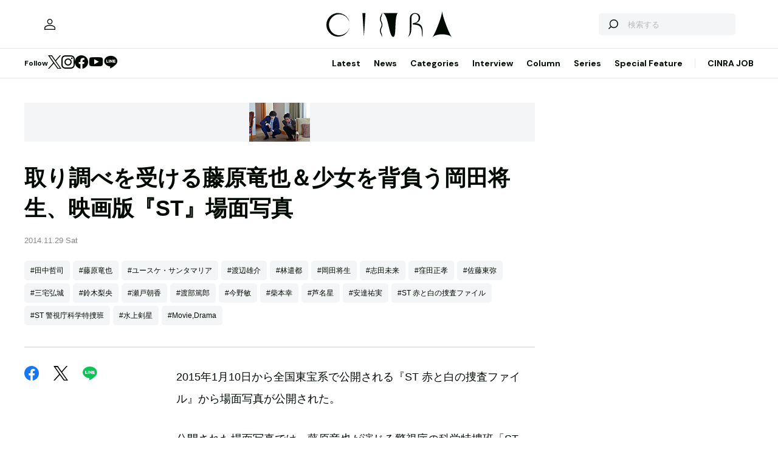

--- FILE ---
content_type: text/html; charset=utf-8
request_url: https://www.google.com/recaptcha/api2/aframe
body_size: 267
content:
<!DOCTYPE HTML><html><head><meta http-equiv="content-type" content="text/html; charset=UTF-8"></head><body><script nonce="d8VHhCmWJNa2i-TkYQtN5g">/** Anti-fraud and anti-abuse applications only. See google.com/recaptcha */ try{var clients={'sodar':'https://pagead2.googlesyndication.com/pagead/sodar?'};window.addEventListener("message",function(a){try{if(a.source===window.parent){var b=JSON.parse(a.data);var c=clients[b['id']];if(c){var d=document.createElement('img');d.src=c+b['params']+'&rc='+(localStorage.getItem("rc::a")?sessionStorage.getItem("rc::b"):"");window.document.body.appendChild(d);sessionStorage.setItem("rc::e",parseInt(sessionStorage.getItem("rc::e")||0)+1);localStorage.setItem("rc::h",'1770110552945');}}}catch(b){}});window.parent.postMessage("_grecaptcha_ready", "*");}catch(b){}</script></body></html>